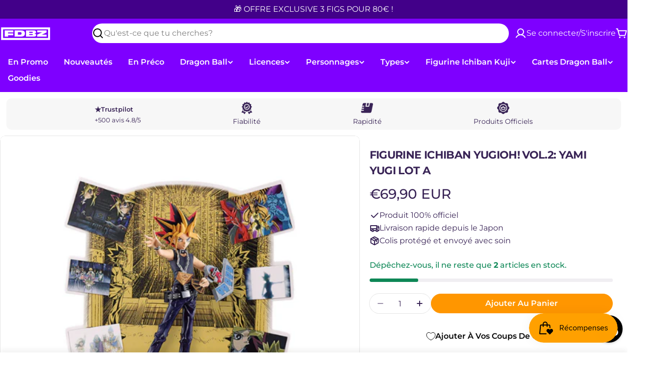

--- FILE ---
content_type: text/css
request_url: https://figurinesdbz.com/cdn/shop/t/23/assets/component-testimonial.css?v=9528990434060685321761583492
body_size: 573
content:
.testimonial{--avatar-size: 5rem;box-sizing:border-box}.testimonial__header{align-items:baseline}.testimonial__icon{display:flex;align-items:center;line-height:1;column-gap:.4rem}.testimonial__icon:not(:first-child){margin-top:var(--mt, 1.6rem)}.testimonial__content:not(:first-child){margin-top:var(--mt, 1.6rem)}.testimonial__avatar{width:var(--avatar-size);height:var(--avatar-size);flex-shrink:0}.testimonial__author{vertical-align:middle}.testimonial__author:not(:first-child){margin-top:var(--mt, 3.2rem)}.testimonial__product{display:flex;align-items:center;gap:1.2rem;padding-top:1.2rem;margin-top:2.4rem;border-top:1px solid rgba(var(--color-border),var(--color-border-alpha, 1))}.testimonial__product span{flex-shrink:0;width:4rem}.testimonials--slider .testimonial--layout-1{padding-inline:var(--p-inline)}@media (min-width: 1024px){.testimonials--slider .testimonial--layout-1{--p-inline: 3rem}}@media (min-width: 1280px){.testimonials--slider .testimonial--layout-1{--p-inline: 5rem}}@media (min-width:){.testimonials--slider .testimonial--layout-1{--p-inline: 9rem}}.testimonial--layout-1 .testimonial__container.testimonial--has-bg{padding:2.4rem}@media (max-width: 767.98px){.testimonial--layout-1 .testimonial__container.testimonial--has-bg{padding:1.6rem}}.testimonial--layout-1 .testimonial__content{--mt: 3.2rem}@media (max-width: 767.98px){.testimonial--layout-1 .testimonial__content{--mt: 2.4rem}}.testimonial--layout-1 .testimonial__image{margin-bottom:3.2rem}@media (max-width: 767.98px){.testimonial--layout-1 .testimonial__author{--mt: 2.4rem}}@media (min-width: 1024px){.testimonial--layout-1:has(.testimonial__image) .testimonial__wrapper{display:grid;grid-template-columns:1fr minmax(min(260px,40%),auto);column-gap:1.2rem}.testimonial--layout-1:has(.testimonial__image) .testimonial__image{align-self:self-start;margin-bottom:0}.testimonial--layout-1:has(.testimonial__image) .testimonial__inner{order:-1}}.testimonial--layout-2.testimonial--has-bg{padding:2rem 1.6rem}@media (max-width: 767.98px){.testimonial--layout-2.testimonial--has-bg{padding:1.6rem}}.testimonial--layout-2 .testimonial__icon{--mt: 1.6rem;column-gap:.2rem}@media (max-width: 767.98px){.testimonial--layout-2 .testimonial__icon{--mt: .8rem}}.testimonial--layout-2 .testimonial__image{margin-bottom:1.6rem}@media (min-width: 768px){.testimonial--layout-2:has(.testimonial__image) .testimonial__wrapper{display:grid;grid-template-columns:1fr minmax(min(160px,35%),auto);column-gap:1.2rem}.testimonial--layout-2:has(.testimonial__image) .testimonial__image{align-self:self-start;margin-bottom:0}.testimonial--layout-2:has(.testimonial__image) .testimonial__inner{order:-1}}.testimonial--layout-3{--padding-x: 1.6rem}.testimonial--layout-3 .testimonial__icon{margin-block-end:.8rem}.testimonial--layout-3 .testimonial__content{margin-block-start:.8rem}.testimonial--layout-3 .testimonial__author{--mt: 1.2rem}.testimonial--layout-3 .testimonial__inner{padding-block-start:2rem}.testimonial--layout-3 .testimonial__product{margin-block-start:1.6rem}.testimonial--layout-3 .testimonial__float-product{position:absolute;inset-inline-end:1rem;inset-block-end:1rem}.testimonial--layout-3 .testimonial__float-product>span{width:5rem;height:5rem}@media (max-width: 767.98px){.testimonial--layout-3 .testimonial__image{height:auto}.testimonial--layout-3 .testimonial__wrapper,.testimonial--layout-3 .testimonial__inner{border-radius:0}.testimonial--layout-3 .testimonial__header{cursor:auto}.testimonial--layout-3 .testimonial__wrapper{flex:1}.testimonial--layout-3 .testimonial__inner{height:100%}.testimonial--layout-3:not(.testimonial--color-inherit-mobile){border-radius:var(--blocks-radius-mobile);overflow:hidden;-webkit-mask-image:-webkit-radial-gradient(white,black)}.testimonial--layout-3:not(.testimonial--color-inherit-mobile) .blocks-radius{--blocks-radius-mobile: 0}.testimonial--layout-3:not(.testimonial--color-inherit-mobile) .testimonial__inner{padding-inline:var(--padding-x);padding-block:2rem 1.6rem}}@media (min-width: 768px){.testimonial--layout-3 .testimonial__wrapper{padding:2rem;position:absolute;top:0;right:0;bottom:0;left:0}.testimonial--layout-3 .testimonial__wrapper.has-overlay{background:linear-gradient(180deg,rgba(var(--color-background),0),rgba(var(--color-background),.5))}.testimonial--layout-3 .testimonial__header *,.testimonial--layout-3 .testimonial__author *,.testimonial--layout-3 .testimonial__content,.testimonial--layout-3 .testimonial__product{transition:all .4s}.testimonial--layout-3 .testimonial__toggle{width:auto;height:auto;padding:0;border:0;position:absolute;inset-inline-end:0;inset-block-end:0}.testimonial--layout-3 .testimonial__toggle svg{transform:rotate(135deg);transition:transform .4s;transition-delay:.2s}.testimonial--layout-3 .testimonial__header{pointer-events:none}.testimonial--layout-3 .testimonial__header[role=button]{pointer-events:all;cursor:pointer}.testimonial--layout-3 .testimonial__inner{padding-block-start:2.4rem;transition:all .4s;max-height:100%;display:flex;flex-direction:column}.testimonial--layout-3 .testimonial__summary{display:grid;grid-template-rows:0fr;min-height:0;transition:grid-template-rows .4s}.testimonial--layout-3 .testimonial__summary-inner{display:flex;flex-direction:column;min-height:0}.testimonial--layout-3 .testimonial__summary-inner>*:last-child{padding-block-end:1.6rem}.testimonial--layout-3 .testimonial__content::-webkit-scrollbar{width:.5rem}.testimonial--layout-3 .testimonial__content::-webkit-scrollbar-thumb{background-color:rgba(var(--color-foreground),.4);border-radius:.3rem}.testimonial--layout-3:not([open]) .testimonial__inner{background-color:transparent}.testimonial--layout-3[open] .testimonial__toggle{inset-block-end:calc(100% - 2.4rem)}.testimonial--layout-3[open] .testimonial__toggle svg{transform:rotate(0)}.testimonial--layout-3[open] .testimonial__inner{background-color:rgb(var(--color-background));padding-inline:var(--padding-x)}.testimonial--layout-3[open] .testimonial__summary{grid-template-rows:1fr;transition-delay:.2s}}.no-js .testimonial--layout-3 .testimonial__toggle{display:none}.no-js .testimonial--layout-3 .testimonial__inner{background-color:rgb(var(--color-background));padding-inline:var(--padding-x)}.no-js .testimonial--layout-3 .testimonial__summary{grid-template-rows:1fr}.no-js .testimonial--layout-3 .testimonial__content{overflow:auto}
/*# sourceMappingURL=/cdn/shop/t/23/assets/component-testimonial.css.map?v=9528990434060685321761583492 */


--- FILE ---
content_type: text/javascript
request_url: https://figurinesdbz.com/cdn/shop/t/23/assets/theme.js?v=167195087967722282641761583493
body_size: 14752
content:
window.FoxTheme=window.FoxTheme||{},FoxTheme.config={hasLocalStorage:!1,mqlMobile:!1,mqlTablet:!1,mqlLaptop:!1,mqlSmallDesktop:!1,mediaQueryMobile:"screen and (max-width: 767px)",mediaQueryTablet:"screen and (max-width: 1023px)",mediaQueryLaptop:"screen and (max-width: 1279px)",mediaQuerySmallDesktop:"screen and (max-width: 1535px)",motionReduced:window.matchMedia("(prefers-reduced-motion: reduce)").matches,isTouch:"ontouchstart"in window||navigator.maxTouchPoints>0||navigator.msMaxTouchPoints>0,isRTL:document.documentElement.getAttribute("dir")==="rtl"},console.log("%c"+window.FoxTheme.settings.themeName+" theme (v"+window.FoxTheme.settings.themeVersion+") by Foxecom","font-size: 14px; color: #FF5C00;"),function(){try{const key="hyper:test";window.localStorage.setItem(key,"test"),window.localStorage.removeItem(key),FoxTheme.config.hasLocalStorage=!0}catch{}FoxTheme.DOMready=function(callback){document.readyState!="loading"?callback():document.addEventListener("DOMContentLoaded",callback)},FoxTheme.a11y={trapFocusHandlers:{},getFocusableElements:container=>Array.from(container.querySelectorAll("summary, a[href], button:enabled, [tabindex]:not([tabindex^='-']), [draggable], area, input:not([type=hidden]):enabled, select:enabled, textarea:enabled, object, iframe")),trapFocus:(container,elementToFocus=container)=>{var elements=FoxTheme.a11y.getFocusableElements(container),first=elements[0],last=elements[elements.length-1];FoxTheme.a11y.removeTrapFocus(),FoxTheme.a11y.trapFocusHandlers.focusin=event=>{event.target!==container&&event.target!==last&&event.target!==first||document.addEventListener("keydown",FoxTheme.a11y.trapFocusHandlers.keydown)},FoxTheme.a11y.trapFocusHandlers.focusout=function(){document.removeEventListener("keydown",FoxTheme.a11y.trapFocusHandlers.keydown)},FoxTheme.a11y.trapFocusHandlers.keydown=function(event){event.code.toUpperCase()==="TAB"&&(event.target===last&&!event.shiftKey&&(event.preventDefault(),first.focus()),(event.target===container||event.target===first)&&event.shiftKey&&(event.preventDefault(),last.focus()))},document.addEventListener("focusout",FoxTheme.a11y.trapFocusHandlers.focusout),document.addEventListener("focusin",FoxTheme.a11y.trapFocusHandlers.focusin),elementToFocus.focus(),elementToFocus.tagName==="INPUT"&&["search","text","email","url"].includes(elementToFocus.type)&&elementToFocus.value&&elementToFocus.setSelectionRange(0,elementToFocus.value.length)},removeTrapFocus:(elementToFocus=null)=>{document.removeEventListener("focusin",FoxTheme.a11y.trapFocusHandlers.focusin),document.removeEventListener("focusout",FoxTheme.a11y.trapFocusHandlers.focusout),document.removeEventListener("keydown",FoxTheme.a11y.trapFocusHandlers.keydown),elementToFocus&&elementToFocus.focus()}},FoxTheme.utils={throttle:callback=>{let requestId=null,lastArgs;const later=context=>()=>{requestId=null,callback.apply(context,lastArgs)},throttled=(...args)=>{lastArgs=args,requestId===null&&(requestId=requestAnimationFrame(later(this)))};return throttled.cancel=()=>{cancelAnimationFrame(requestId),requestId=null},throttled},setScrollbarWidth:()=>{const scrollbarWidth=window.innerWidth-document.body.clientWidth;scrollbarWidth>0&&document.documentElement.style.setProperty("--scrollbar-width",`${scrollbarWidth}px`)},waitForEvent:(element,eventName)=>new Promise(resolve=>{const eventHandler=event=>{event.target===element&&(element.removeEventListener(eventName,eventHandler),resolve(event))};element.addEventListener(eventName,eventHandler)}),queryDomNodes:(selectors={},context=document)=>Object.entries(selectors).reduce((acc,[name,selector])=>{const findOne=typeof selector=="string",queryMethod=findOne?"querySelector":"querySelectorAll",sl=findOne?selector:selector[0];return acc[name]=context&&context[queryMethod](sl),!findOne&&acc[name]&&(acc[name]=[...acc[name]]),acc},{}),addEventDelegate:({context=document.documentElement,event="click",selector,handler,capture=!1})=>{const listener=function(e){for(let target=e.target;target&&target!==this;target=target.parentNode)if(target.matches(selector)){handler.call(target,e,target);break}};return context.addEventListener(event,listener,capture),()=>{context.removeEventListener(event,listener,capture)}},getSectionId:element=>element.hasAttribute("data-section-id")?element.dataset.sectionId:(element.classList.contains("shopify-section")||(element=element.closest(".shopify-section")),element.id.replace("shopify-section-","")),debounce:(fn,wait)=>{let t;return(...args)=>{clearTimeout(t),t=setTimeout(()=>fn.apply(this,args),wait)}},fetchConfig:(type="json")=>({method:"POST",headers:{"Content-Type":"application/json",Accept:`application/${type}`}}),setStorage(key,value,expiryInDays=null){if(!FoxTheme.config.hasLocalStorage)return;const item={value};if(expiryInDays!==null){const now=new Date;item.expiry=now.getTime()+expiryInDays*864e5}window.localStorage.setItem(key,JSON.stringify(item))},getStorage(key){if(!FoxTheme.config.hasLocalStorage)return null;const itemStr=window.localStorage.getItem(key);if(!itemStr)return null;const item=JSON.parse(itemStr);return item.expiry&&new Date().getTime()>item.expiry?(window.localStorage.removeItem(key),null):item.value},postLink:(path,options)=>{options=options||{};const method=options.method||"post",params=options.parameters||{},form=document.createElement("form");form.setAttribute("method",method),form.setAttribute("action",path);for(const key in params)for(const index in params[key])for(const key2 in params[key][index]){const hiddenField=document.createElement("input");hiddenField.setAttribute("type","hidden"),hiddenField.setAttribute("name",`${key}[${index}][${key2}]`),hiddenField.setAttribute("value",params[key][index][key2]),form.appendChild(hiddenField)}document.body.appendChild(form),form.submit(),document.body.removeChild(form)},imageReady:imageOrArray=>imageOrArray?(imageOrArray=imageOrArray instanceof Element?[imageOrArray]:Array.from(imageOrArray),Promise.all(imageOrArray.map(image=>new Promise(resolve=>{image.tagName==="IMG"&&image.complete||!image.offsetParent?resolve():image.onload=()=>resolve()})))):Promise.resolve(),displayedMedia:media=>Array.from(media).find(item=>window.getComputedStyle(item).display!=="none")},FoxTheme.pubsub={PUB_SUB_EVENTS:{cartUpdate:"cart-update",quantityUpdate:"quantity-update",quantityRules:"quantity-rules",quantityBoundries:"quantity-boundries",variantChange:"variant-change",cartError:"cart-error",facetUpdate:"facet-update",optionValueSelectionChange:"option-value-selection-change"},subscribers:{},subscribe:(eventName,callback)=>(FoxTheme.pubsub.subscribers[eventName]===void 0&&(FoxTheme.pubsub.subscribers[eventName]=[]),FoxTheme.pubsub.subscribers[eventName]=[...FoxTheme.pubsub.subscribers[eventName],callback],function(){FoxTheme.pubsub.subscribers[eventName]=FoxTheme.pubsub.subscribers[eventName].filter(cb=>cb!==callback)}),publish:(eventName,data)=>{FoxTheme.pubsub.subscribers[eventName]&&FoxTheme.pubsub.subscribers[eventName].forEach(callback=>{callback(data)})}},FoxTheme.focusVisiblePolyfill=function(){const navKeys=["ARROWUP","ARROWDOWN","ARROWLEFT","ARROWRIGHT","TAB","ENTER","SPACE","ESCAPE","HOME","END","PAGEUP","PAGEDOWN"];let currentFocusedElement=null,mouseClick=null;window.addEventListener("keydown",event=>{navKeys.includes(event.code.toUpperCase())&&(mouseClick=!1)}),window.addEventListener("mousedown",event=>{mouseClick=!0}),window.addEventListener("focus",()=>{currentFocusedElement&&currentFocusedElement.classList.remove("focused"),!mouseClick&&(currentFocusedElement=document.activeElement,currentFocusedElement.classList.add("focused"))},!0)},FoxTheme.Carousel=function(){class Carousel{constructor(container,options,modules=null){this.container=container;let defaultModules=[FoxTheme.Swiper.Navigation,FoxTheme.Swiper.Pagination,FoxTheme.Swiper.A11y];modules&&(defaultModules=defaultModules.concat(modules)),this.options={modules:defaultModules,...options}}init(){this.slider=new FoxTheme.Swiper.Swiper(this.container,this.options)}}return Carousel}(),FoxTheme.delayUntilInteraction=function(){class ScriptLoader{constructor(callback,delay=5e3){this.loadScriptTimer=setTimeout(callback,delay),this.userInteractionEvents=["mouseover","mousemove","keydown","touchstart","touchend","touchmove","wheel"],this.onScriptLoader=this.triggerScriptLoader.bind(this,callback),this.userInteractionEvents.forEach(event=>{window.addEventListener(event,this.onScriptLoader,{passive:!0})})}triggerScriptLoader(callback){callback(),clearTimeout(this.loadScriptTimer),this.userInteractionEvents.forEach(event=>{window.removeEventListener(event,this.onScriptLoader,{passive:!0})})}}return ScriptLoader}(),FoxTheme.Currency=function(){const moneyFormat="${{amount}}";function formatMoney(cents,format){typeof cents=="string"&&(cents=cents.replace(".",""));let value="";const placeholderRegex=/\{\{\s*(\w+)\s*\}\}/,formatString=format||moneyFormat;function formatWithDelimiters(number,precision,thousands,decimal){if(thousands=thousands||",",decimal=decimal||".",isNaN(number)||number===null)return 0;number=(number/100).toFixed(precision);const parts=number.split("."),dollarsAmount=parts[0].replace(/(\d)(?=(\d\d\d)+(?!\d))/g,"$1"+thousands),centsAmount=parts[1]?decimal+parts[1]:"";return dollarsAmount+centsAmount}switch(formatString.match(placeholderRegex)[1]){case"amount":value=formatWithDelimiters(cents,2);break;case"amount_no_decimals":value=formatWithDelimiters(cents,0);break;case"amount_with_comma_separator":value=formatWithDelimiters(cents,2,".",",");break;case"amount_no_decimals_with_comma_separator":value=formatWithDelimiters(cents,0,".",",");break;case"amount_no_decimals_with_space_separator":value=formatWithDelimiters(cents,0," ");break;case"amount_with_apostrophe_separator":value=formatWithDelimiters(cents,2,"'");break}return formatString.replace(placeholderRegex,value)}function getBaseUnit(variant){if(variant&&!(!variant.unit_price_measurement||!variant.unit_price_measurement.reference_value))return variant.unit_price_measurement.reference_value===1?variant.unit_price_measurement.reference_unit:variant.unit_price_measurement.reference_value+variant.unit_price_measurement.reference_unit}return{formatMoney,getBaseUnit}}(),new FoxTheme.delayUntilInteraction(()=>{document.body.removeAttribute("data-initializing")}),FoxTheme.DOMready(FoxTheme.utils.setScrollbarWidth);const mql=window.matchMedia(FoxTheme.config.mediaQueryMobile);FoxTheme.config.mqlMobile=mql.matches,mql.onchange=event=>{event.matches?(FoxTheme.config.mqlMobile=!0,document.dispatchEvent(new CustomEvent("matchMobile"))):(FoxTheme.config.mqlMobile=!1,document.dispatchEvent(new CustomEvent("unmatchMobile")))};const mqlTablet=window.matchMedia(FoxTheme.config.mediaQueryTablet);FoxTheme.config.mqlTablet=mqlTablet.matches,mqlTablet.onchange=event=>{event.matches?(FoxTheme.config.mqlTablet=!0,document.dispatchEvent(new CustomEvent("matchTablet"))):(FoxTheme.config.mqlTablet=!1,document.dispatchEvent(new CustomEvent("unmatchTablet")))};const mqlLaptop=window.matchMedia(FoxTheme.config.mediaQueryLaptop);FoxTheme.config.mqlLaptop=mqlLaptop.matches,mqlLaptop.onchange=event=>{event.matches?(FoxTheme.config.mqlLaptop=!0,document.dispatchEvent(new CustomEvent("matchLaptop"))):(FoxTheme.config.mqlLaptop=!1,document.dispatchEvent(new CustomEvent("unmatchLaptop")))};const mqlSmallDesktop=window.matchMedia(FoxTheme.config.mediaQuerySmallDesktop);FoxTheme.config.mqlSmallDesktop=mqlSmallDesktop.matches,mqlSmallDesktop.onchange=event=>{event.matches?(FoxTheme.config.mqlSmallDesktop=!0,document.dispatchEvent(new CustomEvent("matchSmallDesktop"))):(FoxTheme.config.mqlSmallDesktop=!1,document.dispatchEvent(new CustomEvent("unmatchSmallDesktop")))}}();try{document.querySelector(":focus-visible")}catch{FoxTheme.focusVisiblePolyfill()}function pauseAllMedia(){document.querySelectorAll(".js-youtube").forEach(video=>{video.contentWindow.postMessage('{"event":"command","func":"pauseVideo","args":""}',"*")}),document.querySelectorAll(".js-vimeo").forEach(video=>{video.contentWindow.postMessage('{"method":"pause"}',"*")}),document.querySelectorAll("video").forEach(video=>video.pause()),document.querySelectorAll("product-model").forEach(model=>{model.modelViewerUI&&model.modelViewerUI.pause()})}class HTMLUpdateUtility{static viewTransition(oldNode,newContent,preProcessCallbacks=[],postProcessCallbacks=[]){if(!oldNode||!newContent)return;preProcessCallbacks?.forEach(callback=>callback(newContent));const newNodeWrapper=document.createElement("div");HTMLUpdateUtility.setInnerHTML(newNodeWrapper,newContent.outerHTML);const newNode=newNodeWrapper.firstChild,uniqueKey=Date.now();oldNode.querySelectorAll("[id], [form]").forEach(element=>{element.id&&(element.id=`${element.id}-${uniqueKey}`),element.form&&element.setAttribute("form",`${element.form.getAttribute("id")}-${uniqueKey}`)}),oldNode.parentNode.insertBefore(newNode,oldNode),oldNode.style.display="none",postProcessCallbacks?.forEach(callback=>callback(newNode)),setTimeout(()=>oldNode.remove(),500)}static setInnerHTML(element,html){element.innerHTML=html,element.querySelectorAll("script").forEach(oldScriptTag=>{const newScriptTag=document.createElement("script");Array.from(oldScriptTag.attributes).forEach(attribute=>{newScriptTag.setAttribute(attribute.name,attribute.value)}),newScriptTag.appendChild(document.createTextNode(oldScriptTag.innerHTML)),oldScriptTag.parentNode.replaceChild(newScriptTag,oldScriptTag)})}}class PageTransition extends HTMLElement{constructor(){super(),window.addEventListener("beforeunload",()=>{document.body.classList.add("page-loading")}),window.addEventListener("DOMContentLoaded",()=>{FoxTheme.Motion.animate(this,{visibility:"hidden",opacity:0},{duration:1}),document.body.classList.add("page-loaded"),document.dispatchEvent(new CustomEvent("page:loaded"))}),window.addEventListener("pageshow",event=>{event.persisted&&document.body.classList.remove("page-loading")})}}customElements.define("page-transition",PageTransition);const clearModalComponentCount=new WeakMap;class ModalComponent extends HTMLElement{constructor(){super(),this.events={handleAfterHide:"modal:handleAfterHide",handleAfterShow:"modal:handleAfterShow"},this.classes={show:"modal-show",showing:"modal-showing"}}static get observedAttributes(){return["id","open"]}get isLockingNeeded(){return!1}get requiresBodyAppended(){return!1}get controls(){return Array.from(document.querySelectorAll(`[aria-controls="${this.id}"]`))}get designMode(){return this.hasAttribute("shopify-design-mode")}get open(){return this.hasAttribute("open")}get overlay(){return this._overlay||(this._overlay=this.querySelector(".fixed-overlay")),this._overlay}get focusElement(){const button=this.querySelector("button");return button||FoxTheme.a11y.getFocusableElements(this)[0]||this}connectedCallback(){if(this.abortController=new AbortController,this.controls.forEach(button=>{button.addEventListener("click",this.onButtonClick.bind(this),{signal:this.abortController.signal})}),document.addEventListener("keyup",event=>{event.code==="Escape"&&this.hide()},{signal:this.abortController.signal}),this.designMode&&Shopify.designMode){const section=this.closest(".shopify-section");section.addEventListener("shopify:section:select",event=>{this.show(null,!event.detail.load)},{signal:this.abortController.signal}),section.addEventListener("shopify:section:deselect",()=>{this.hide()},{signal:this.abortController.signal})}}disconnectedCallback(){this.abortController.abort()}attributeChangedCallback(name,oldValue,newValue){switch(name){case"open":this.controls.forEach(button=>button.setAttribute("aria-expanded",newValue===null?"false":"true")),oldValue===null&&(newValue===""||newValue==="immediate")?(this.hidden=!1,this.removeAttribute("inert"),this.parentElementBeforeAppend=null,this.requiresBodyAppended&&this.parentElement!==document.body&&(this.parentElementBeforeAppend=this.parentElement,document.body.append(this)),(this.handleShowTransition(newValue!=="immediate")||Promise.resolve()).then(()=>{this.handleAfterShow(),this.dispatchEvent(new CustomEvent(this.events.handleAfterShow,{bubbles:!0}))})):oldValue!==null&&newValue===null&&(this.setAttribute("inert",""),(this.handleHideTransition()||Promise.resolve()).then(()=>{this.handleAfterHide(),this.hasAttribute("inert")&&(this.parentElement===document.body&&this.parentElementBeforeAppend&&(this.parentElementBeforeAppend.appendChild(this),this.parentElementBeforeAppend=null),this.dispatchEvent(new CustomEvent(this.events.handleAfterHide,{bubbles:!0})),this.hidden=!0)})),this.dispatchEvent(new CustomEvent("toggle",{bubbles:!0}));break}}onButtonClick(event){event.preventDefault(),!event.currentTarget.disabled&&(this.open?this.hide():this.show(event.currentTarget))}hide(){if(this.open)return this.removeAttribute("open"),FoxTheme.utils.waitForEvent(this,this.events.handleAfterHide)}show(activeElement=null,animate=!0){if(this.shouleBeShow()&&!this.open)return this.prepareToShow(),this.activeElement=activeElement,this.setAttribute("open",animate?"":"immediate"),this.isLockingNeeded&&document.body.classList.add(this.classes.showing),FoxTheme.utils.waitForEvent(this,this.events.handleAfterShow)}handleAfterHide(){setTimeout(()=>{if(FoxTheme.a11y.removeTrapFocus(this.activeElement),this.isLockingNeeded){const currentModalCount=clearModalComponentCount.get(ModalComponent)-1;clearModalComponentCount.set(ModalComponent,currentModalCount),document.body.classList.toggle(this.classes.show,currentModalCount>0)}})}handleAfterShow(){if(Shopify.designMode||FoxTheme.a11y.trapFocus(this,this.focusElement),this.isLockingNeeded){const currentLockCount=clearModalComponentCount.get(ModalComponent)+1;clearModalComponentCount.set(ModalComponent,currentLockCount),document.body.classList.remove(this.classes.showing),document.body.classList.add(this.classes.show)}}shouleBeShow(){return!0}prepareToShow(){}handleShowTransition(){return setTimeout(()=>{this.setAttribute("active","")},75),new Promise(resolve=>{this.overlay.addEventListener("transitionend",resolve,{once:!0})})}handleHideTransition(){return this.removeAttribute("active"),new Promise(resolve=>{this.overlay.addEventListener("transitionend",resolve,{once:!0})})}}customElements.define("modal-component",ModalComponent),clearModalComponentCount.set(ModalComponent,0);class BasicModal extends ModalComponent{constructor(){super()}get isLockingNeeded(){return!0}get requiresBodyAppended(){return!0}}customElements.define("basic-modal",BasicModal);class DrawerComponent extends ModalComponent{constructor(){super(),this.events={handleAfterHide:"drawer:handleAfterHide",handleAfterShow:"drawer:handleAfterShow"}}get isLockingNeeded(){return!0}get requiresBodyAppended(){return!0}}customElements.define("drawer-component",DrawerComponent);class SpotlightPick extends DrawerComponent{constructor(){super()}get requiresBodyAppended(){return!1}get toggleButton(){return this.controls.find(control=>control.hasAttribute("data-toggle-spotlight"))}connectedCallback(){super.connectedCallback(),this.toggleButton&&this.toggleTeaser(this.toggleButton,!1,0)}onButtonClick(event){event.preventDefault();const{target,currentTarget}=event;if(target.hasAttribute("data-close-teaser")){this.toggleTeaser(this.toggleButton,!0);return}super.onButtonClick(event)}toggleTeaser(toggleEl,shouldHide,hideDurationHours=4){const currentTime=new Date().getTime(),hideDuration=hideDurationHours*60*60*1e3;if(shouldHide)toggleEl.classList.add("hidden"),localStorage.setItem("spotlight:teaserHidden","true"),localStorage.setItem("spotlight:teaserHideTime",currentTime),localStorage.setItem("spotlight:teaserHideDuration",hideDuration);else{const teaserHidden=localStorage.getItem("spotlight:teaserHidden"),teaserHideTime=localStorage.getItem("spotlight:teaserHideTime"),teaserHideDuration=localStorage.getItem("spotlight:teaserHideDuration");teaserHidden==="true"&&teaserHideTime?currentTime-parseInt(teaserHideTime)<parseInt(teaserHideDuration)?toggleEl.classList.add("hidden"):(localStorage.removeItem("spotlight:teaserHidden"),localStorage.removeItem("spotlight:teaserHideTime"),localStorage.removeItem("spotlight:teaserHideDuration"),toggleEl.classList.remove("hidden")):toggleEl.classList.remove("hidden")}}}customElements.define("spotlight-pick",SpotlightPick);class AccordionDetails extends HTMLDetailsElement{constructor(){super(),this.initAccordion()}initAccordion(){this.isOpen=this.hasAttribute("open"),this.summaryElement=this.querySelector("summary"),this.contentElement=this.querySelector("summary + *"),this.setAttribute("aria-expanded",this.isOpen?"true":"false"),this.summaryElement.addEventListener("click",this.toggleAccordion.bind(this)),Shopify.designMode&&this.designModeEventSetup()}static get observedAttributes(){return["open"]}get open(){return this.isOpen}set open(value){value!==this.isOpen&&(this.isOpen=value,this.isConnected?this.animateAccordion(value):value?this.setAttribute("open",""):this.removeAttribute("open"),this.setAttribute("aria-expanded",value?"true":"false"),this.setAttribute("aria-controls",this.contentElement.id),this.handleAfterToggle())}handleAfterToggle(){}toggleAccordion(event){event.preventDefault(),this.open=!this.open}close(){this.isOpen=!1,this.animateAccordion(!1)}async animateAccordion(isOpen){this.style.overflow="hidden",isOpen?(this.setAttribute("open",""),this.parentElement.classList.add("active"),await FoxTheme.Motion.timeline([[this,{height:[`${this.summaryElement.clientHeight+1}px`,`${this.scrollHeight+1}px`]},{duration:.25,easing:"ease"}],[this.contentElement,{opacity:[0,1],transform:["translateY(10px)","translateY(0)"]},{duration:.15,at:"<"}]]).finished):(await FoxTheme.Motion.timeline([[this.contentElement,{opacity:0},{duration:.15}],[this,{height:[`${this.clientHeight+1}px`,`${this.summaryElement.clientHeight+1}px`]},{duration:.25,at:"<",easing:"ease"}]]).finished,this.removeAttribute("open"),this.parentElement.classList.remove("active")),this.style.height="auto",this.style.overflow="visible"}designModeEventSetup(){this.addEventListener("shopify:block:select",()=>{this.open=!0}),this.addEventListener("shopify:block:deselect",()=>{this.open=!1})}attributeChangedCallback(name,oldValue,newValue){name==="open"&&this.setAttribute("aria-controls",this.contentElement.id)}}customElements.define("accordion-details",AccordionDetails,{extends:"details"});class AccordionGroup extends AccordionDetails{constructor(){super()}handleAfterToggle(){this.isOpen&&(this.closest(".accordion-parent")||document).querySelectorAll('details[is="accordion-group"]').forEach(details=>{details!==this&&(details.open=!1)})}}customElements.define("accordion-group",AccordionGroup,{extends:"details"});class ProgressBar extends HTMLElement{constructor(){super(),!this.hasAttribute("style")&&(this.dataset.from&&this.initProgress(),FoxTheme.Motion.inView(this,this.init.bind(this)))}init(){this.setPercentage(this.dataset.value,this.dataset.max)}initProgress(){this.setPercentage(this.dataset.from,this.dataset.max)}setPercentage(val1,val2){this.style.setProperty("--percent",`${parseInt(val1)/parseInt(val2)*100}%`)}}customElements.define("progress-bar",ProgressBar);class CartCount extends HTMLElement{constructor(){super()}cartUpdateUnsubscriber=void 0;connectedCallback(){this.cartUpdateUnsubscriber=FoxTheme.pubsub.subscribe(FoxTheme.pubsub.PUB_SUB_EVENTS.cartUpdate,this.onCartUpdate.bind(this))}disconnectedCallback(){this.cartUpdateUnsubscriber&&this.cartUpdateUnsubscriber()}get itemCount(){return parseInt(this.innerText)}get type(){return this.dataset.type}onCartUpdate(event){if(event.cart.errors)return;let count=event.cart.item_count>99?"99+":event.cart.item_count;this.type==="blank"&&(count=`(${count})`),this.classList.contains("cart-count--absolute")?event.cart.item_count>99?(this.innerHTML=`<span class="text-sm-extra">${count}</span>`,this.classList.add("cart-count--small-medium")):(this.innerText=count,this.classList.remove("cart-count--small-medium")):this.innerText=count,this.hidden=this.itemCount===0||event.cart.item_count===0;const method=this.itemCount===0?"remove":"add";document.documentElement.classList[method]("cart-has-items")}}customElements.define("cart-count",CartCount);class QuantityInput extends HTMLElement{quantityUpdateUnsubscriber=void 0;quantityBoundriesUnsubscriber=void 0;quantityRulesUnsubscriber=void 0;constructor(){super()}get sectionId(){return this.getAttribute("data-section-id")}get productId(){return this.getAttribute("data-product-id")}get input(){return this.querySelector("input")}get value(){return this.input.value}connectedCallback(){this.abortController=new AbortController,this.buttons=Array.from(this.querySelectorAll("button")),this.changeEvent=new Event("change",{bubbles:!0}),this.input.addEventListener("change",this.onInputChange.bind(this)),this.input.addEventListener("focus",()=>setTimeout(()=>this.input.select())),this.buttons.forEach(button=>button.addEventListener("click",this.onButtonClick.bind(this)),{signal:this.abortController.signal}),this.validateQtyRules(),this.quantityUpdateUnsubscriber=FoxTheme.pubsub.subscribe(FoxTheme.pubsub.PUB_SUB_EVENTS.quantityUpdate,this.validateQtyRules.bind(this)),this.quantityBoundriesUnsubscriber=FoxTheme.pubsub.subscribe(FoxTheme.pubsub.PUB_SUB_EVENTS.quantityBoundries,this.setQuantityBoundries.bind(this)),this.quantityRulesUnsubscriber=FoxTheme.pubsub.subscribe(FoxTheme.pubsub.PUB_SUB_EVENTS.quantityRules,this.updateQuantityRules.bind(this))}disconnectedCallback(){this.abortController.abort(),this.quantityUpdateUnsubscriber&&this.quantityUpdateUnsubscriber(),this.quantityBoundriesUnsubscriber&&this.quantityBoundriesUnsubscriber(),this.quantityRulesUnsubscriber&&this.quantityRulesUnsubscriber()}onButtonClick(event){event.preventDefault();const previousValue=this.input.value;event.currentTarget.name==="plus"?parseInt(this.input.getAttribute("data-min"))>parseInt(this.input.step)&&this.input.value==0?this.input.value=this.input.getAttribute("data-min"):this.input.stepUp():this.input.stepDown(),previousValue!==this.input.value&&this.input.dispatchEvent(this.changeEvent),this.input.getAttribute("data-min")===previousValue&&event.currentTarget.name==="minus"&&(this.input.value=parseInt(this.input.min))}onInputChange(){this.input.value===""&&(this.input.value=parseInt(this.input.min)),this.validateQtyRules()}validateQtyRules(){const value=parseInt(this.input.value);if(this.input.min){const buttonMinus=this.querySelector('button[name="minus"]');buttonMinus&&buttonMinus.toggleAttribute("disabled",parseInt(value)<=parseInt(this.input.min))}if(this.input.max){const buttonPlus=this.querySelector('button[name="plus"]');buttonPlus&&buttonPlus.toggleAttribute("disabled",parseInt(value)>=parseInt(this.input.max))}}updateQuantityRules({data:{sectionId,productId,parsedHTML}}){if(sectionId!==this.sectionId||productId!==this.productId)return;const selectors=[".quantity__input",".quantity__rules",".quantity__label"],quantityFormUpdated=parsedHTML.getElementById(`QuantityForm-${sectionId}`),quantityForm=this.closest(`#QuantityForm-${sectionId}`);for(let selector of selectors){const current=quantityForm.querySelector(selector),updated=quantityFormUpdated?.querySelector(selector);if(!(!current||!updated))if(selector===".quantity__input"){const attributes=["data-cart-quantity","data-min","data-max","step"];for(let attribute of attributes){const valueUpdated=updated.getAttribute(attribute);valueUpdated!==null?current.setAttribute(attribute,valueUpdated):current.removeAttribute(attribute)}}else current.innerHTML=updated.innerHTML}}setQuantityBoundries({data:{sectionId,productId}}){if(sectionId!==this.sectionId||productId!==this.productId)return;const data={cartQuantity:this.input.hasAttribute("data-cart-quantity")?parseInt(this.input.getAttribute("data-cart-quantity")):0,min:this.input.hasAttribute("data-min")?parseInt(this.input.getAttribute("data-min")):1,max:this.input.hasAttribute("data-max")?parseInt(this.input.getAttribute("data-max")):null,step:this.input.hasAttribute("step")?parseInt(this.input.getAttribute("step")):1};let min=data.min;const max=data.max===null?data.max:data.max-data.cartQuantity;max!==null&&(min=Math.min(min,max)),data.cartQuantity>=data.min&&(min=Math.min(min,data.step)),this.input.min=min,max?this.input.max=max:this.input.removeAttribute("max"),this.input.value=min,FoxTheme.pubsub.publish(FoxTheme.pubsub.PUB_SUB_EVENTS.quantityUpdate,void 0)}}customElements.define("quantity-input",QuantityInput);class QuantitySelector extends HTMLElement{constructor(){super()}connectedCallback(){this.abortController=new AbortController,this.input=this.querySelector("input"),this.buttons=Array.from(this.querySelectorAll("button")),this.changeEvent=new Event("change",{bubbles:!0}),this.buttons.forEach(button=>button.addEventListener("click",this.onButtonClick.bind(this)),{signal:this.abortController.signal})}disconnectedCallback(){this.abortController.abort()}onButtonClick(event){event.preventDefault();const previousValue=this.input.value;event.currentTarget.name==="plus"?this.input.quantity=this.input.quantity+1:this.input.quantity=this.input.quantity-1,previousValue!==this.input.value&&this.input.dispatchEvent(this.changeEvent)}}customElements.define("quantity-selector",QuantitySelector);const onYouTubeApiLoaded=new Promise(resolve=>{window.onYouTubeIframeAPIReady=()=>resolve()});class VideoElement extends HTMLElement{constructor(){super(),this.posterElement&&this.posterElement.addEventListener("click",this.handlePosterClick.bind(this)),this.autoplay&&FoxTheme.Motion.inView(this,()=>(this.paused||this.play(),()=>{this.pause()}))}get posterElement(){return this.querySelector('[id^="DeferredPoster-"]')}get controlledElement(){return this.hasAttribute("aria-controls")?document.getElementById(this.getAttribute("aria-controls")):null}get autoplay(){return this.hasAttribute("autoplay")}get playing(){return this.hasAttribute("playing")}get player(){return this.playerProxy=this.playerProxy||new Proxy(this.initializePlayer(),{get:(target,prop)=>async()=>{target=await target,this.handlePlayerAction(target,prop)}})}static get observedAttributes(){return["playing"]}handlePosterClick(event){event.preventDefault(),event.stopPropagation(),this.playing?(this.paused=!0,this.pause()):(this.paused=!1,this.play())}play(){this.playing||this.player.play()}pause(){this.playing&&this.player.pause()}attributeChangedCallback(name,oldValue,newValue){if(name==="playing"){if(oldValue===null&&newValue==="")return this.dispatchEvent(new CustomEvent("video:play",{bubbles:!0}));if(newValue===null)return this.dispatchEvent(new CustomEvent("video:pause",{bubbles:!0}))}}initializePlayer(){if(this.hasAttribute("source"))return this.setAttribute("loaded",""),this.closest(".media")?.classList.remove("loading"),new Promise(async resolve=>{const templateElement=this.querySelector("template");templateElement&&templateElement.replaceWith(templateElement.content.firstElementChild.cloneNode(!0));const muteVideo=this.hasAttribute("autoplay")||window.matchMedia("screen and (max-width: 1023px)").matches,script=document.createElement("script");if(script.type="text/javascript",this.getAttribute("source")==="youtube"){(!window.YT||!window.YT.Player)&&(script.src="https://www.youtube.com/iframe_api",document.head.appendChild(script),await new Promise(resolve2=>{script.onload=resolve2})),await onYouTubeApiLoaded;const player=new YT.Player(this.querySelector("iframe"),{events:{onReady:()=>{muteVideo&&player.mute(),resolve(player)},onStateChange:event=>{event.data===YT.PlayerState.PLAYING?this.setAttribute("playing",""):(event.data===YT.PlayerState.ENDED||event.data===YT.PlayerState.PAUSED)&&this.removeAttribute("playing")}}})}if(this.getAttribute("source")==="vimeo"){(!window.Vimeo||!window.Vimeo.Player)&&(script.src="https://player.vimeo.com/api/player.js",document.head.appendChild(script),await new Promise(resolve2=>{script.onload=resolve2}));const player=new Vimeo.Player(this.querySelector("iframe"));muteVideo&&player.setMuted(!0),player.on("play",()=>{this.setAttribute("playing","")}),player.on("pause",()=>this.removeAttribute("playing")),player.on("ended",()=>this.removeAttribute("playing")),resolve(player)}});{this.appendChild(this.querySelector("template").content.firstElementChild.cloneNode(!0)),this.setAttribute("loaded",""),this.closest(".media")?.classList.remove("loading");const player=this.querySelector("video");return player.addEventListener("play",()=>{this.setAttribute("playing",""),this.removeAttribute("suspended")}),player.addEventListener("pause",()=>{!player.seeking&&player.paused&&this.removeAttribute("playing")}),player}}handlePlayerAction(target,prop){this.getAttribute("source")==="youtube"?prop==="play"?target.playVideo():target.pauseVideo():prop==="play"&&!this.hasAttribute("source")?target.play().catch(error=>{if(error.name==="NotAllowedError"){this.setAttribute("suspended",""),target.controls=!0;const replacementImageSrc=target.previousElementSibling?.currentSrc;replacementImageSrc&&(target.poster=replacementImageSrc)}}):target[prop]()}}customElements.define("video-element",VideoElement);class LocalizationForm extends HTMLElement{constructor(){super(),this.elements={input:this.querySelector('input[name="locale_code"], input[name="country_code"]'),button:this.querySelector("button"),panel:this.querySelector(".disclosure-list")},this.elements.panel.removeAttribute("hidden"),this.elements.button.addEventListener("click",this.openSelector.bind(this)),this.elements.button.addEventListener("focusout",this.closeSelector.bind(this)),this.addEventListener("keyup",this.onContainerKeyUp.bind(this)),this.querySelectorAll("a").forEach(item=>item.addEventListener("click",this.onItemClick.bind(this))),this.handleDropdownPos()}handleDropdownPos(){const offsetButton=this.elements.button.getBoundingClientRect().right;window.innerWidth-offsetButton<220&&this.elements.button.nextElementSibling&&this.elements.button.nextElementSibling.classList.add("disclosure-list__right")}hidePanel(){this.elements.button.setAttribute("aria-expanded","false"),this.removeAttribute("open")}onContainerKeyUp(event){event.code.toUpperCase()==="ESCAPE"&&(this.hidePanel(),this.elements.button.focus())}onItemClick(event){event.preventDefault();const form=this.querySelector("form");this.elements.input.value=event.currentTarget.dataset.value,form&&form.submit()}openSelector(){this.elements.button.focus(),this.toggleAttribute("open"),this.elements.button.setAttribute("aria-expanded",(this.elements.button.getAttribute("aria-expanded")==="false").toString())}closeSelector(event){const shouldClose=event.relatedTarget&&event.relatedTarget.nodeName==="BUTTON"||event.relatedTarget&&!event.relatedTarget.classList.contains("disclosure-list__option");(event.relatedTarget===null||shouldClose)&&this.hidePanel(shouldClose)}}customElements.define("localization-form",LocalizationForm);class GridList extends HTMLElement{constructor(){super(),!(FoxTheme.config.motionReduced||this.hasAttribute("motion-reduced"))&&(this.hideGridItems(),FoxTheme.Motion.inView(this,this.showGridItems.bind(this),{margin:"0px 0px -50px 0px"}))}get gridItems(){return this.querySelectorAll(".f-column")}get visibleGridItems(){return this.querySelectorAll(".f-column:not([style])")}hideGridItems(){FoxTheme.Motion.animate(this.gridItems,{transform:"translateY(3.5rem)",opacity:.01,visibility:"hidden"},{duration:0})}showGridItems(){FoxTheme.Motion.animate(this.gridItems,{transform:["translateY(3.5rem)","translateY(0)"],opacity:[.01,1],visibility:["hidden","visible"]},{duration:.5,delay:FoxTheme.config.motionReduced?0:FoxTheme.Motion.stagger(.1),easing:[0,0,.3,1]})}reShowVisibleGridItems(){FoxTheme.Motion.animate(this.visibleGridItems,{transform:["translateY(3.5rem)","translateY(0)"],opacity:[.01,1],visibility:["hidden","visible"]},{duration:.5,delay:FoxTheme.config.motionReduced?0:FoxTheme.Motion.stagger(.1),easing:[0,0,.3,1]})}}customElements.define("grid-list",GridList);class AnnouncementBar extends HTMLElement{constructor(){super(),this.announcementItemsWrapper=this.querySelector(".swiper-wrapper"),FoxTheme.Motion.inView(this,this.initializeCarousel.bind(this),{margin:"200px 0px 200px 0px"})}getNextSlideButton(){return this.querySelector(".swiper-button-next")}getPrevSlideButton(){return this.querySelector(".swiper-button-prev")}get getSlideItems(){return this._cachedSlideItems=this._cachedSlideItems||Array.from(this.announcementItemsWrapper.children)}isAutoplayEnabled(){return this.hasAttribute("autoplay")}getAutoplaySpeed(){return this.hasAttribute("autoplay")?parseInt(this.getAttribute("autoplay-speed"))*1e3:5e3}initializeCarousel(){this.getSlideItems.length>1&&(this.carousel=new FoxTheme.Carousel(this,{navigation:{nextEl:this.getNextSlideButton(),prevEl:this.getPrevSlideButton()},loop:!0,autoplay:this.isAutoplayEnabled()?{delay:this.getAutoplaySpeed(),pauseOnMouseEnter:!0}:!1},[FoxTheme.Swiper.Autoplay]),this.carousel&&this.carousel.init(),Shopify.designMode&&this.addEventListener("shopify:block:select",event=>{this.carousel.slider.slideToLoop(this.getSlideItems.indexOf(event.target))}))}}customElements.define("announcement-bar",AnnouncementBar);class SelectElement extends HTMLElement{constructor(){super(),FoxTheme.Motion.inView(this,this.init.bind(this),{margin:"200px 0px 200px 0px"}),this.select=this.querySelector("select"),this.select&&this.select.addEventListener("change",this.handleSelectChange.bind(this))}init(){const style=window.getComputedStyle(this),value=this.select.options[this.select.selectedIndex].text,text=document.createElement("span");text.style.fontFamily=style.fontFamily,text.style.fontSize=style.fontSize,text.style.fontWeight=style.fontWeight,text.style.visibility="hidden",text.style.position="absolute",text.innerHTML=value,document.body.appendChild(text);const width=text.clientWidth;this.style.setProperty("--width",`${width}px`),text.remove()}handleSelectChange(){this.init()}}customElements.define("select-element",SelectElement);class ProductRecentlyViewed extends HTMLElement{constructor(){if(super(),FoxTheme.config.hasLocalStorage){const productId=parseInt(this.dataset.productId),cookieName="hypertheme:recently-viewed",items=JSON.parse(window.localStorage.getItem(cookieName)||"[]");items.includes(productId)&&items.splice(items.indexOf(productId),1),items.unshift(productId),window.localStorage.setItem(cookieName,JSON.stringify(items.slice(0,20)))}}}customElements.define("product-recently-viewed",ProductRecentlyViewed);class MotionElement extends HTMLElement{constructor(){super()}connectedCallback(){if(FoxTheme.config.motionReduced)return;const parentMotionElement=this.closest("motion-element:not(:scope)");parentMotionElement?this.waitForParent(parentMotionElement):(this.preInitialize(),FoxTheme.Motion.inView(this,async()=>{!this.isInstant&&this.mediaElements&&await FoxTheme.utils.imageReady(this.mediaElements),this.initialize()},{margin:"0px 0px -80px 0px"}))}waitForParent(parentMotionElement){const checkParent=()=>{parentMotionElement.hasAttribute("data-initialized")?(this.preInitialize(),FoxTheme.Motion.inView(this,async()=>{!this.isInstant&&this.mediaElements&&await FoxTheme.utils.imageReady(this.mediaElements),this.initialize()},{margin:"0px 0px -80px 0px"})):setTimeout(checkParent,50)};checkParent()}get isHold(){return this.hasAttribute("hold")}get isInstant(){return this.hasAttribute("data-instantly")}get mediaElements(){return Array.from(this.querySelectorAll("img, iframe, svg"))}get animationType(){return this.dataset.motion||"fade-up"}get animationDelay(){return parseInt(this.dataset.motionDelay||0)/1e3}preInitialize(){if(!this.isHold)switch(this.animationType){case"fade-in":this.style.visibility="hidden",FoxTheme.Motion.animate(this,{opacity:.01},{duration:0});break;case"fade-up":this.style.visibility="hidden",FoxTheme.Motion.animate(this,{transform:"translateY(2.5rem)",opacity:.01},{duration:0});break;case"zoom-in":FoxTheme.Motion.animate(this,{transform:"scale(0.8)"},{duration:0});break;case"zoom-in-lg":FoxTheme.Motion.animate(this,{transform:"scale(0)"},{duration:0});break;case"zoom-out":FoxTheme.Motion.animate(this,{transform:"scale(1.08)"},{duration:0});break;case"zoom-out-sm":FoxTheme.Motion.animate(this,{transform:"scale(1.03)"},{duration:0});break}}async initialize(){if(!this.isHold)switch(this.setAttribute("data-initialized","true"),this.animationType){case"fade-in":this.style.visibility="visible",await FoxTheme.Motion.animate(this,{opacity:1},{duration:1.5,delay:this.animationDelay,easing:[0,0,.3,1]}).finished;break;case"fade-up":this.style.visibility="visible",await FoxTheme.Motion.animate(this,{transform:"translateY(0)",opacity:1},{duration:.5,delay:this.animationDelay,easing:[0,0,.3,1]}).finished;break;case"zoom-in":await FoxTheme.Motion.animate(this,{transform:"scale(1)"},{duration:1.3,delay:this.animationDelay,easing:[0,0,.3,1]}).finished;break;case"zoom-in-lg":await FoxTheme.Motion.animate(this,{transform:"scale(1)"},{duration:.5,delay:this.animationDelay,easing:[0,0,.3,1]}).finished;break;case"zoom-out":await FoxTheme.Motion.animate(this,{transform:"scale(1)"},{duration:1.5,delay:this.animationDelay,easing:[0,0,.3,1]}).finished;break;case"zoom-out-sm":await FoxTheme.Motion.animate(this,{transform:"scale(1)"},{duration:1,delay:this.animationDelay,easing:[0,0,.3,1]}).finished;break}}async resetAnimation(duration){switch(this.animationType){case"fade-in":await FoxTheme.Motion.animate(this,{opacity:0},{duration:duration||1.5,delay:this.animationDelay,easing:duration?"none":[0,0,.3,1]}).finished;break;case"fade-up":await FoxTheme.Motion.animate(this,{transform:"translateY(2.5rem)",opacity:0},{duration:duration||.5,delay:this.animationDelay,easing:duration?"none":[0,0,.3,1]}).finished;break;case"zoom-in":await FoxTheme.Motion.animate(this,{transform:"scale(0)"},{duration:duration||1.3,delay:this.animationDelay,easing:duration?"none":[0,0,.3,1]}).finished;break;case"zoom-in-lg":await FoxTheme.Motion.animate(this,{transform:"scale(0)"},{duration:duration||1.3,delay:this.animationDelay,easing:duration?"none":[0,0,.3,1]}).finished;break;case"zoom-out":await FoxTheme.Motion.animate(this,{transform:"scale(0)"},{duration:duration||1.3,delay:this.animationDelay,easing:duration?"none":[.16,1,.3,1]}).finished;break;case"zoom-out-sm":await FoxTheme.Motion.animate(this,{transform:"scale(0)"},{duration:duration||1.3,delay:this.animationDelay,easing:duration?"none":[.16,1,.3,1]}).finished;break}}refreshAnimation(){this.removeAttribute("hold"),this.preInitialize(),setTimeout(()=>{this.initialize()},50)}}customElements.define("motion-element",MotionElement);class TabsComponent extends HTMLElement{constructor(){super(),this.selectors={tabHeader:'[role="tablist"]',tabPanels:['[role="tabpanel"]'],tabNavs:['[role="tab"]'],tabNav:".tabs__nav-js"},this.domNodes=FoxTheme.utils.queryDomNodes(this.selectors,this),this.selectedIndex=0,this.selectedTab=this.domNodes.tabPanels[this.selectedIndex],this.scrollToActiveTab=this.dataset.scrollToActiveTab==="true",this.scrollOffset=20,this.headerEl=document.querySelector('.header-section header[is="sticky-header"]'),this.init(),this.setActiveTab(0),this.tabChange=new CustomEvent("tabChange",{bubbles:!0,detail:{selectedTab:this.selectedTab}})}connectedCallback(){this.setActiveTab(0)}init=()=>{this.buttons.forEach(tab=>{tab.addEventListener("click",this.onTabClick.bind(this))}),this.domNodes.tabHeader&&this.domNodes.tabHeader.addEventListener("keydown",this.handleKeyDown.bind(this)),this.setAccessible()};static get observedAttributes(){return["data-selected"]}get buttons(){return this._buttons=this._buttons||Array.from(this.domNodes.tabNavs)}getHeaderHeight(){let headerHeight=0;if(this.headerEl){const height=Math.round(this.headerEl.offsetHeight);if(this.headerEl.isAlwaysSticky)headerHeight=height;else{const isSticky=document.body.classList.contains(this.headerEl.classes.pinned);window.scrollY>this.offsetTop-this.scrollOffset&&(headerHeight=height),isSticky&&window.scrollY>=this.offsetTop-this.scrollOffset-height&&(headerHeight=height)}}return headerHeight}scrollToTop(){let offsetTop=this.offsetTop-this.scrollOffset-this.getHeaderHeight();window.scrollTo({top:offsetTop,behavior:"smooth"})}onTabClick(evt){evt.preventDefault();const currentTab=evt.currentTarget,index=currentTab?Number(currentTab.dataset.index):0;this.setActiveTab(index),this.scrollToActiveTab&&this.scrollToTop()}setActiveTab=tabIndex=>{const{tabNavs,tabPanels}=this.domNodes;if(tabIndex!==-1){const newHeader=tabNavs&&tabNavs[tabIndex],newTab=tabPanels&&tabPanels[tabIndex];this.setAttribute("data-selected",tabIndex),tabNavs.forEach(nav=>nav.setAttribute("aria-selected",!1)),newHeader&&newHeader.setAttribute("aria-selected",!0),this.selectedIndex=tabIndex,this.selectedTab=newTab,this.dispatchEvent(new CustomEvent("tabChange",{bubbles:!0,detail:{selectedIndex:tabIndex,selectedTab:newTab}}))}};setAccessible(){const{tabNavs,tabPanels}=this.domNodes;tabNavs.forEach((tab,index)=>{tab.id&&tabPanels[index].setAttribute("aria-labelledby",tab.id),tab.setAttribute("aria-selected",index===0),tab.setAttribute("data-index",index)}),tabPanels.forEach((panel,index)=>{panel.id&&tabNavs[index].setAttribute("aria-controls",panel.id),panel.setAttribute("tabindex",0)})}handleKeyDown(e){const{tabNavs}=this.domNodes;(e.keyCode===39||e.keyCode===37)&&(tabNavs[this.selectedIndex].setAttribute("tabindex",-1),e.keyCode===39?(this.selectedIndex++,this.selectedIndex>=tabNavs.length&&(this.selectedIndex=0)):e.keyCode===37&&(this.selectedIndex--,this.selectedIndex<0&&(this.selectedIndex=tabNavs.length-1)),tabNavs[this.selectedIndex].setAttribute("tabindex",0),tabNavs[this.selectedIndex].focus())}getSelected(){return{index:this.selectedIndex,element:this.selectedTab}}attributeChangedCallback(name,oldValue,newValue){if(name==="data-selected"&&oldValue!==null&&oldValue!==newValue){const fromButton=this.buttons[parseInt(oldValue)],toButton=this.buttons[parseInt(newValue)];this.transition(document.getElementById(fromButton.getAttribute("aria-controls")),document.getElementById(toButton.getAttribute("aria-controls"))),this.scrollToActiveButton(toButton)}}scrollToActiveButton(toButton){if(!this.domNodes.tabNav)return;const containerGap=15,scrollRect=toButton.getBoundingClientRect(),boxRect=this.domNodes.tabNav.getBoundingClientRect(),scrollLeft=this.domNodes.tabNav.scrollLeft,scrollOffset=scrollRect.x+scrollLeft-boxRect.x-containerGap;this.domNodes.tabNav.scrollTo({left:scrollOffset,behavior:"smooth"})}async transition(fromPanel,toPanel){await FoxTheme.Motion.animate(fromPanel,{transform:["translateY(0)","translateY(2rem)"],opacity:[1,0]},{duration:.3}).finished,fromPanel.hidden=!0,toPanel.hidden=!1,FoxTheme.Motion.animate(toPanel,{transform:["translateY(2rem)","translateY(0)"],opacity:[0,1]},{duration:.3}).finished,toPanel.querySelector("grid-list")&&toPanel.querySelector("grid-list").showGridItems()}}customElements.define("tabs-component",TabsComponent);class Parallax extends HTMLElement{get parallax(){return this.dataset.parallax?parseFloat(this.dataset.parallax):!1}get parallaxDirection(){return this.dataset.parallaxDirection||"vertical"}get parallaxMediaElements(){return Array.from(this.querySelectorAll("img, video, iframe, svg, video-element"))}connectedCallback(){this.shouldInitializeParallax()&&this.setupParallax()}shouldInitializeParallax(){return!FoxTheme.config.motionReduced&&this.parallax}setupParallax(){const parallaxScale=1+this.parallax,parallaxTranslate=this.parallax*100/(1+this.parallax);let parallaxTransformProperties={};this.parallaxDirection==="vertical"?parallaxTransformProperties={transform:[`scale(${parallaxScale}) translateY(0)`,`scale(${parallaxScale}) translateY(${parallaxTranslate}%)`],transformOrigin:["bottom","bottom"]}:this.parallaxDirection==="horizontal"?parallaxTransformProperties={transform:[`scale(${parallaxScale}) translateX(0)`,`scale(${parallaxScale}) translateX(${parallaxTranslate}%)`],transformOrigin:["right","right"]}:parallaxTransformProperties={transform:["scale(1)",`scale(${parallaxScale})`],transformOrigin:["center","center"]},FoxTheme.Motion.scroll(FoxTheme.Motion.animate(this.parallaxMediaElements,parallaxTransformProperties,{easing:"linear"}),{target:this,offset:["start end","end start"]})}}customElements.define("parallax-element",Parallax);class ProductForm extends HTMLFormElement{constructor(){super(),this.productIdInput=this.querySelector("[name=id]"),this.productIdInput.disabled=!1,this.addEventListener("submit",this.handleFormSubmit)}get cartDrawerElement(){return document.querySelector("cart-drawer")}get submitButtonElement(){return this._submitButtonElement=this._submitButtonElement||this.querySelector('[type="submit"]')}get isHideErrors(){return this.dataset.hideErrors==="true"}handleFormSubmit=event=>{if(FoxTheme.settings.cartType==="page"||(event.preventDefault(),this.submitButtonElement.getAttribute("aria-disabled")==="true"))return;this.lastSubmittedElement=event.submitter||event.currentTarget,this.displayFormErrors();let sectionsToBundle=[];document.documentElement.dispatchEvent(new CustomEvent("cart:grouped-sections",{bubbles:!0,detail:{sections:sectionsToBundle}}));const config=FoxTheme.utils.fetchConfig("javascript");config.headers["X-Requested-With"]="XMLHttpRequest",delete config.headers["Content-Type"],this.formData=new FormData(this),this.formData.append("sections",sectionsToBundle),this.formData.append("sections_url",window.location.pathname),config.body=this.formData,this.submitButtonElement.setAttribute("aria-disabled","true"),this.submitButtonElement.classList.add("btn--loading"),this.handleFormSubmission(config)};displayFormErrors=(errorMessage=!1)=>{this.isHideErrors||(this.formErrorMessage=this.formErrorMessage||this.querySelector(".product-form__error-message"),this.formErrorMessage?(this.formErrorMessage.toggleAttribute("hidden",!errorMessage),errorMessage!==!1&&(this.formErrorMessage.innerText=errorMessage)):errorMessage!==!1&&alert(errorMessage))};resetFormState(){this.hasError=!1,this.submitButtonElement.removeAttribute("aria-disabled"),this.displayFormErrors()}handleFormSubmission=config=>{fetch(`${FoxTheme.routes.cart_add_url}`,config).then(response=>response.json()).then(async parsedState=>{if(parsedState.status){this.handleCartError(parsedState);return}const cartJson=await(await fetch(`${FoxTheme.routes.cart_url}`,{...FoxTheme.utils.fetchConfig()})).json();cartJson.sections=parsedState.sections,this.updateCartState(cartJson),this.dispatchProductAddedEvent(parsedState),this.showCartDrawer()}).catch(error=>{console.log(error)}).finally(()=>{this.submitButtonElement.classList.remove("btn--loading"),this.submitButtonElement.removeAttribute("aria-disabled")})};handleCartError=parsedState=>{FoxTheme.pubsub.publish(FoxTheme.pubsub.PUB_SUB_EVENTS.cartError,{source:"product-form",productVariantId:this.formData.get("id"),errors:parsedState.errors||parsedState.description,message:parsedState.message}),this.displayFormErrors(parsedState.description),document.dispatchEvent(new CustomEvent("product-ajax:error",{detail:{errorMessage:parsedState.description}})),this.hasError=!0};updateCartState=cartJson=>{FoxTheme.pubsub.publish(FoxTheme.pubsub.PUB_SUB_EVENTS.cartUpdate,{cart:cartJson})};dispatchProductAddedEvent=parsedState=>{document.dispatchEvent(new CustomEvent("product-ajax:added",{detail:{product:parsedState}}))};showCartDrawer=()=>{const quickViewModal=this.closest("quick-view-modal");quickViewModal?(this.cartDrawerElement&&!this.cartDrawerElement.open&&document.body.addEventListener(quickViewModal.events.handleAfterHide,()=>{setTimeout(()=>{this.cartDrawerElement.show(this.lastSubmittedElement)})},{once:!0}),quickViewModal.hide(!0)):this.cartDrawerElement&&this.cartDrawerElement.show(this.lastSubmittedElement)}}customElements.define("product-form",ProductForm,{extends:"form"});class NewsletterForm extends HTMLFormElement{constructor(){super(),this.selectors={subscribedMessage:"[id*=Newsletter-error-subscribed]",modal:"[id*=NewsletterAlertModal-]"},this.init()}init(){const result=window.location.href.includes("form_type=customer"),inputVal=this.querySelector('[id*="NewsletterForm"]').value.length,modalEl=this.querySelector(this.selectors.modal);if(result&&inputVal!=0){const messageElement=this.querySelector(this.selectors.subscribedMessage);messageElement&&messageElement.classList.remove("hidden"),window.isNewsletterModalShow||(modalEl&&modalEl.show(),window.isNewsletterModalShow=!0)}this.querySelector(".form-message--main")&&(window.isNewsletterModalShow||(modalEl&&modalEl.show(),window.isNewsletterModalShow=!0))}}customElements.define("newsletter-form",NewsletterForm,{extends:"form"});class ColorSwatch extends HTMLUListElement{constructor(){super(),this.selectors={card:".product-card",mainImg:".product-card__image--main img",swatches:".swatch-item",variantImg:".color-swatch--variant-image"},this.hoverTracker=null}connectedCallback(){this.optionNodes=this.querySelectorAll(this.selectors.swatches),this.init()}init(){this.abortController=new AbortController,this.pcard=this.closest(this.selectors.card),this.mainImage=this.pcard.querySelector(this.selectors.mainImg),this.optionNodes.forEach(button=>{button.addEventListener("mouseenter",this.onMouseEnter.bind(this),{signal:this.abortController.signal})})}onMouseEnter(e){const{target}=e,variantImage=target.querySelector(this.selectors.variantImg);clearTimeout(this.hoverTracker),this.hoverTracker=setTimeout(()=>{this.selected&&this.selected.removeAttribute("aria-selected"),target.setAttribute("aria-selected",!0),this.selected=target,this.mainImage&&variantImage&&(this.mainImage.src=variantImage.src,this.mainImage.srcset=variantImage.srcset)},50)}disconnectedCallback(){this.abortController.abort()}}customElements.define("color-swatch",ColorSwatch,{extends:"ul"});class ScrollingPromotion extends HTMLElement{constructor(){super(),!FoxTheme.config.motionReduced&&(this.promotion=this.querySelector(".promotion"),this.repeatTimes=typeof this.dataset.repeats<"u"?Number(this.dataset.repeats):10,FoxTheme.Motion.inView(this,this.init.bind(this),{margin:"200px 0px 200px 0px"}))}init(){if(this.childElementCount===1){this.promotion.classList.add("promotion--animated");for(let index=0;index<this.repeatTimes;index++)this.clone=this.promotion.cloneNode(!0),this.appendChild(this.clone);new IntersectionObserver((entries,_observer)=>{entries.forEach(entry=>{entry.isIntersecting?this.scrollingPlay():this.scrollingPause()})},{rootMargin:"0px 0px 50px 0px"}).observe(this)}}scrollingPlay(){this.classList.remove("scrolling-promotion--paused")}scrollingPause(){this.classList.add("scrolling-promotion--paused")}}customElements.define("scrolling-promotion",ScrollingPromotion);class ReadMore extends HTMLElement{constructor(){super(),this.selectors={content:".read-more__content",button:".read-more__toggle",buttonText:".btn__text"},this.classes={isDisabled:"is-disabled",isCollapsed:"is-collapsed"},this.abortController=new AbortController,this.toggleClass=this.dataset.toggleClass,this.showText=this.dataset.showText,this.hideText=this.dataset.hideText,this.lineClamp=parseInt(this.dataset.lineClamp),this.buttonEl=this.querySelector(this.selectors.button),this.contentEl=this.querySelector(this.selectors.content),this.buttonEl.addEventListener("click",this.onClick.bind(this),{signal:this.abortController.signal}),this.init()}init(){const lineHeight=parseFloat(window.getComputedStyle(this.contentEl).lineHeight),contentHeight=this.contentEl.scrollHeight,maxHeight=lineHeight*this.lineClamp;if(contentHeight<=maxHeight){this.buttonEl.style.display="none";return}this.classList.remove(this.classes.isDisabled),this.contentEl.classList.remove(this.toggleClass),this.showLess()}showMore(){this.contentEl.classList.remove(this.toggleClass),this.classList.remove(this.classes.isCollapsed),this.buttonEl.querySelector(this.selectors.buttonText).textContent=this.hideText,this.resetHeight()}showLess(){this.contentEl.classList.add(this.toggleClass),this.classList.add(this.classes.isCollapsed),this.buttonEl.querySelector(this.selectors.buttonText).textContent=this.showText,this.setHeight()}setHeight(){const lineHeight=parseFloat(window.getComputedStyle(this.contentEl).lineHeight),lines=parseInt(window.getComputedStyle(this.contentEl).getPropertyValue("--line-clamp")),maxHeight=lineHeight*lines;this.contentEl.style.setProperty("max-height",maxHeight+"px")}resetHeight(){this.contentEl.style.removeProperty("max-height")}onClick(evt){this.contentEl.classList.contains(this.toggleClass)?this.showMore():this.showLess()}disconnectedCallback(){this.abortController.abort()}}customElements.define("read-more",ReadMore);class CopyToClipboard extends HTMLDivElement{constructor(){super(),this.classes={copied:"tooltip--is-visible"},this.clickHandler=this.onClick.bind(this),this.clickTracker=null}get button(){return this.querySelector("button")}connectedCallback(){this.button.addEventListener("click",this.clickHandler)}onClick(event){event.preventDefault();const valueToCopy=this.dataset.copyValue;try{navigator.clipboard.writeText(valueToCopy),this.classList.add(this.classes.copied),clearTimeout(this.clickTracker),this.clickTracker=setTimeout(()=>{this.classList.remove(this.classes.copied)},3e3)}catch{}}disconnectedCallback(){this.removeEventListener("click",this.clickHandler)}}customElements.define("copy-to-clipboard",CopyToClipboard,{extends:"div"});class ScrollProgressBar extends HTMLElement{constructor(){super()}get totalWidth(){return this.contentContainer.offsetWidth}get targetId(){return this.getAttribute("target")}get target(){return document.getElementById(this.targetId)}get targetScrollLeft(){return this.target.scrollLeft}set targetScrollLeft(value){this.target.scrollLeft=value}connectedCallback(){if(this.mediaQuery=window.matchMedia(FoxTheme.config.mediaQueryMobile),this.resizeObserver=new ResizeObserver(()=>{this.mediaQuery.matches&&this.init()}),this.mediaQueryHandler=event=>{event.matches?this.init():this.disable()},this.mediaQuery.addEventListener("change",this.mediaQueryHandler),!this.mediaQuery.matches){this.disable();return}this.init()}init(){if(!this.target){console.error("Target element not found");return}this.contentContainer=this.target.children[0],this.progressBar=this.querySelector(".progress-bar");const targetStyle=window.getComputedStyle(this.target);this.targetPadding=parseFloat(targetStyle.paddingLeft)+parseFloat(targetStyle.paddingRight),this.resizeObserver.observe(this.target);const viewportWidth=this.target.clientWidth-this.targetPadding;if(this.totalWidth<=viewportWidth){this.disable();return}this.calculateInitialProgress(),this.scrollHandler=()=>{requestAnimationFrame(()=>this.updateProgress())},this.target.addEventListener("scroll",this.scrollHandler),this.style.display="block",this.updateProgress()}disable(){this.scrollHandler&&this.target&&this.target.removeEventListener("scroll",this.scrollHandler),this.style.display="none",this.progressBar&&(this.progressBar.style.width="0%"),this.target&&this.resizeObserver.unobserve(this.target)}disconnectedCallback(){this.mediaQuery.removeEventListener("change",this.mediaQueryHandler),this.resizeObserver.disconnect(),this.disable()}calculateInitialProgress(){const viewportWidth=this.target.clientWidth-this.targetPadding;this.initialProgress=viewportWidth/this.totalWidth*100,this.target.addEventListener("scroll",()=>{requestAnimationFrame(()=>this.updateProgress())}),this.updateProgress()}updateProgress(){const factor=FoxTheme.config.isRTL?-1:1,viewportWidth=this.target.clientWidth-this.targetPadding,scrolled=factor*this.targetScrollLeft,maxScroll=this.totalWidth-viewportWidth,scrollProgress=scrolled/maxScroll*(100-this.initialProgress),totalProgress=this.initialProgress+scrollProgress,clampedProgress=Math.min(100,Math.max(this.initialProgress,totalProgress));this.progressBar.style.width=`${clampedProgress}%`}}customElements.define("scroll-progress-bar",ScrollProgressBar);class ScrollPagination extends ScrollProgressBar{constructor(){super()}get columns(){return this.target.querySelectorAll(".swipe-mobile__inner > .f-column:not(.hidden)")}disable(){super.disable(),this.querySelector(".scroll-pagination__prev").removeEventListener("click",this.handleDecreaseScroll.bind(this)),this.querySelector(".scroll-pagination__next").removeEventListener("click",this.handleIncreaseScroll.bind(this))}init(){super.init(),this.columnWidth=this.columns[0].offsetWidth,this.querySelector(".scroll-pagination__prev").addEventListener("click",this.handleDecreaseScroll.bind(this)),this.querySelector(".scroll-pagination__next").addEventListener("click",this.handleIncreaseScroll.bind(this))}handleDecreaseScroll(e){if(this.targetScrollLeft<=this.columnWidth){e.preventDefault();return}this.targetScrollLeft-=this.columnWidth,window.scrollBy({left:this.targetScrollLeft,behavior:"smooth"})}handleIncreaseScroll(e){if(this.targetScrollLeft>=this.totalWidth){e.preventDefault();return}this.targetScrollLeft+=this.columnWidth,window.scrollBy({left:this.targetScrollLeft,behavior:"smooth"})}updateProgress(){const current=Math.round(this.targetScrollLeft/this.columnWidth)+1;this.querySelector(".scroll-pagination__current").innerText=current}}customElements.define("scroll-pagination",ScrollPagination);class MasonryLayout extends HTMLElement{constructor(){super()}get gridContainer(){return this.querySelector(".f-grid")!==null?this.querySelector(".f-grid"):this}get gridItems(){return this.querySelectorAll(".f-column")}get rowGap(){const rowGap=window.getComputedStyle(this.gridContainer).getPropertyValue("--f-row-gap");return parseFloat(rowGap.replace("rem",""))*10}get columnNumber(){return window.getComputedStyle(this.gridContainer).getPropertyValue("--f-grid-columns")||1}connectedCallback(){this.init(),window.addEventListener("resize",FoxTheme.utils.debounce(this.init.bind(this),100),!1)}init(){FoxTheme.config.mqlMobile?this.disable():this.calculatePositioning()}disable(){Array.from(this.gridItems).forEach(item=>item.style.removeProperty("--offset-top"))}calculatePositioning(){this.disable(),!(this.columnNumber<=1)&&Array.from(this.gridItems).slice(this.columnNumber).forEach((col,i)=>{const prevItem=this.gridItems[i].children[0],currentItem=col.children[0],prevItemPos=prevItem.getBoundingClientRect().bottom,currentItemPos=currentItem.getBoundingClientRect().top,offsetTop=prevItemPos-currentItemPos+this.rowGap;col.style.setProperty("--offset-top",`${offsetTop}px`)})}}if(customElements.define("masonry-layout",MasonryLayout),!customElements.get("show-more")){class ShowMore extends ReadMore{constructor(){super()}get buttonWrapper(){return this.querySelector(".read-more__btn")}get originalHeight(){return this.contentEl.children[0].offsetHeight}get swipeMobile(){return this.dataset.swipeMobile==="true"}get disableOnMobile(){return this.dataset.disableOnMobile==="true"}connectedCallback(){["matchMobile","unmatchMobile","matchTablet","unmatchTablet","matchLaptop","unmatchLaptop"].forEach(event=>document.addEventListener(event,this.init.bind(this)))}init(){if(this.maxHeight=parseInt(this.dataset.maxHeight),FoxTheme.config.mqlMobile&&this.dataset.maxHeightMobile&&(this.maxHeight=parseInt(this.dataset.maxHeightMobile)),this.buttonWrapper.classList.toggle("!hidden",this.originalHeight<=this.maxHeight),this.disable()){this.showMore();return}super.init()}setHeight(){this.contentEl.style.setProperty("--max-height",this.maxHeight+"px")}resetHeight(){this.contentEl.style.removeProperty("--max-height")}disable(){return FoxTheme.config.mqlMobile&&this.disableOnMobile||this.maxHeight<=0||this.originalHeight<=this.maxHeight}}customElements.define("show-more",ShowMore)}class HighlightText extends HTMLElement{constructor(){super(),FoxTheme.Motion.inView(this,this.init.bind(this))}init(){this.classList.add("animate")}}customElements.define("highlight-text",HighlightText,{extends:"em"}),customElements.define("swipe-wrapper",class extends HTMLDivElement{constructor(){super(),this.swipeEl=null,this.resizeObserver=null,this.scrollHandler=this.updateScrollClasses.bind(this),this.classes={active:"swipe--active",begin:"swipe--begin",end:"swipe--end"}}connectedCallback(){this.swipeEl=this.querySelector(".swipe__element"),this.swipeEl&&(this.init(),this.swipeEl.addEventListener("scroll",this.scrollHandler),this.swipeEl.offsetParent!==null&&this.updateScrollClasses(),this.resizeObserver=new ResizeObserver(()=>{this.swipeEl.offsetParent!==null&&this.updateScrollClasses()}),this.resizeObserver.observe(this.swipeEl))}disconnectCallback(){this.swipeEl&&this.swipeEl.removeEventListener("scroll",this.scrollHandler),this.resizeObserver&&this.resizeObserver.disconnect()}init(){if(this.swipeEl.classList.contains("swipe-all")){this.setActive(!0);return}if(this.swipeEl.classList.contains("swipe-mobile")){const mql=window.matchMedia(FoxTheme.config.mediaQueryMobile),update=()=>{this.setActive(mql.matches)};update(),mql.addEventListener("change",update)}if(this.swipeEl.classList.contains("swipe-tablet")){const mql=window.matchMedia(FoxTheme.config.mediaQueryTablet),update=()=>{this.setActive(mql.matches)};update(),mql.addEventListener("change",update)}}setActive(isActive=!0){this.classList.toggle(this.classes.active,isActive)}updateScrollClasses(){const scrollLeft=this.swipeEl.scrollLeft,clientWidth=this.swipeEl.clientWidth,scrollWidth=this.swipeEl.scrollWidth,atStart=scrollLeft<=0,atEnd=Math.ceil(scrollLeft+clientWidth)>=scrollWidth;this.classList.toggle(this.classes.begin,atStart),this.classList.toggle(this.classes.end,atEnd)}},{extends:"div"});
//# sourceMappingURL=/cdn/shop/t/23/assets/theme.js.map?v=167195087967722282641761583493
